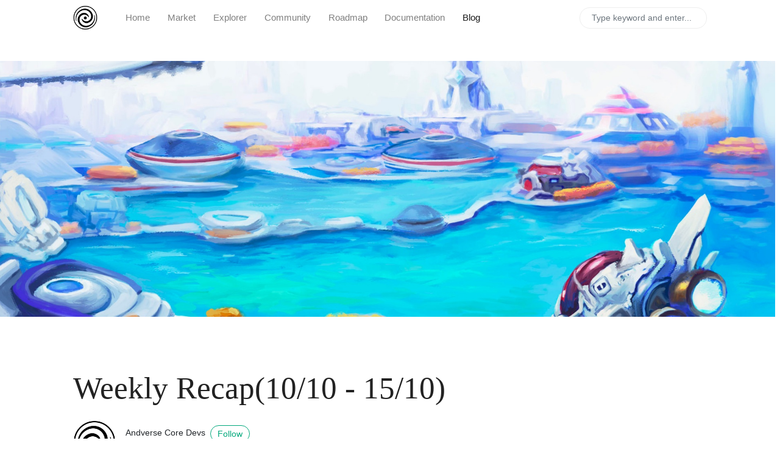

--- FILE ---
content_type: text/html; charset=utf-8
request_url: https://blog.andverse.org/weekly-recap-20221017/
body_size: 12519
content:
<!DOCTYPE html>
<html lang="en">
<head>
    <meta charset="utf-8">
    <meta name="viewport" content="width=device-width, initial-scale=1, shrink-to-fit=no">
    <meta http-equiv="X-UA-Compatible" content="ie=edge">
    <title>Weekly Recap(10/10 - 15/10) | Andverse</title>

    <!-- Begin Jekyll SEO tag v2.7.1 -->
<title>Weekly Recap(10/10 - 15/10) | Andverse</title>
<meta name="generator" content="Jekyll v4.2.1" />
<meta property="og:title" content="Weekly Recap(10/10 - 15/10)" />
<meta name="author" content="Andverse Core Devs" />
<meta property="og:locale" content="en_US" />
<meta name="description" content="Weekly Recap" />
<meta property="og:description" content="Weekly Recap" />
<meta property="og:site_name" content="Andverse" />
<meta property="og:image" content="/assets/images/bg002.jpg" />
<meta property="og:type" content="article" />
<meta property="article:published_time" content="2022-10-17T00:00:00+00:00" />
<meta name="twitter:card" content="summary_large_image" />
<meta property="twitter:image" content="/assets/images/bg002.jpg" />
<meta property="twitter:title" content="Weekly Recap(10/10 - 15/10)" />
<script type="application/ld+json">
{"dateModified":"2022-10-17T00:00:00+00:00","datePublished":"2022-10-17T00:00:00+00:00","@type":"BlogPosting","mainEntityOfPage":{"@type":"WebPage","@id":"/weekly-recap-20221017/"},"publisher":{"@type":"Organization","logo":{"@type":"ImageObject","url":"/assets/images/logo.png"},"name":"Andverse Core Devs"},"author":{"@type":"Person","name":"Andverse Core Devs"},"url":"/weekly-recap-20221017/","image":"/assets/images/bg002.jpg","description":"Weekly Recap","headline":"Weekly Recap(10/10 - 15/10)","@context":"https://schema.org"}</script>
<!-- End Jekyll SEO tag -->


    <link rel="shortcut icon" type="image/x-icon" href="/assets/images/favicon.ico">

    <!-- Font Awesome Icons -->
    <link rel="stylesheet" href="https://use.fontawesome.com/releases/v5.3.1/css/all.css" integrity="sha384-mzrmE5qonljUremFsqc01SB46JvROS7bZs3IO2EmfFsd15uHvIt+Y8vEf7N7fWAU" crossorigin="anonymous">

    <!-- Google Fonts-->
    <link href="https://fonts.googleapis.com/css?family=Lora:400,400i,700" rel="stylesheet">

    <!-- Bootstrap Modified -->
    <link rel="stylesheet" href="/assets/css/main.css">

    <!-- Theme Stylesheet -->
    <link rel="stylesheet" href="/assets/css/theme.css">

    <!-- Jquery on header to make sure everything works, the rest  of the scripts in footer for fast loading -->
    <script
    src="https://code.jquery.com/jquery-3.3.1.min.js"
    integrity="sha256-FgpCb/KJQlLNfOu91ta32o/NMZxltwRo8QtmkMRdAu8="
    crossorigin="anonymous"></script>

    <!-- This goes before </head> closing tag, Google Analytics can be placed here --> 


</head>

<body class="">

    <!-- Navbar -->
    <nav id="MagicMenu" class="topnav navbar navbar-expand-lg navbar-light bg-white fixed-top">
    <div class="container">
        <a class="navbar-logo" href="https://www.andverse.org/" target="_blank">
            <img src="/assets/images/logo.png">
        </a>
        <button class="navbar-toggler collapsed" type="button" data-toggle="collapse" data-target="#navbarColor02" aria-controls="navbarColor02" aria-expanded="false" aria-label="Toggle navigation">
        <span class="navbar-toggler-icon"></span>
        </button>
        <div class="navbar-collapse collapse" id="navbarColor02" style="">
            <ul class="navbar-nav mr-auto d-flex align-items-center">
               <!--  Replace menu links here -->

<li class="nav-item">
<a class="nav-link" href="https://www.andverse.org/">Home</a>
</li>
<li class="nav-item">
<a class="nav-link" href="https://market.andverse.org/">Market</a>
</li>
<li class="nav-item">
<a class="nav-link" href="https://www.andverse.org/explorer">Explorer</a>
</li>
<li class="nav-item">
<a class="nav-link" href="https://www.andverse.org/community">Community</a>
</li>
<li class="nav-item">
<a class="nav-link" href="https://www.andverse.org/roadmap">Roadmap</a>
</li>
<li class="nav-item">
<a class="nav-link" href="https://docs.andverse.org/">Documentation</a>
</li>
<li class="nav-item active">
<a class="nav-link" href="/">Blog</a>
</li>

            </ul>
            <ul class="navbar-nav ml-auto d-flex align-items-center">
                <script src="/assets/js/lunr.js"></script>

<script>
$(function() {
    $("#lunrsearchresults").on('click', '#btnx', function () {
        $('#lunrsearchresults').hide( 1000 );
        $( "body" ).removeClass( "modal-open" );
    });
});
    

var documents = [{
    "id": 0,
    "url": "/404/",
    "title": "",
    "body": " 404 Page not found :(  The requested page could not be found. "
    }, {
    "id": 1,
    "url": "/about.html",
    "title": "About",
    "body": "Made with by Sal @wowthemesnet. "
    }, {
    "id": 2,
    "url": "/author-jane.html",
    "title": "Jane",
    "body": "                        {{page. title}} Follow:         {{ site. authors. jane. site }}         {{ site. authors. jane. bio }}                                   Posts by {{page. title}}:       {% assign posts = site. posts | where: author , jane  %}      {% for post in posts %}      {% include main-loop-card. html %}      {% endfor %}  "
    }, {
    "id": 3,
    "url": "/author-sal.html",
    "title": "Sal",
    "body": "                        {{page. title}} Follow:         {{ site. authors. sal. site }}         {{ site. authors. sal. bio }}                                   Posts by {{page. title}}:       {% assign posts = site. posts | where: author , sal  %}      {% for post in posts %}      {% include main-loop-card. html %}      {% endfor %}  "
    }, {
    "id": 4,
    "url": "/authors-list.html",
    "title": "Authors",
    "body": "{{page. title}}:     {% for author in site. authors %}                                         {{ author[1]. name }} :       (View Posts)      {{ author[1]. bio }}                          &nbsp;       &nbsp;                                    {% endfor %}  "
    }, {
    "id": 5,
    "url": "/categories.html",
    "title": "Categories",
    "body": "          Categories          {% for category in site. categories %}     {{ category[0] }}:           {% assign pages_list = category[1] %}    {% for post in pages_list %}    {% if post. title != null %}     {% if group == null or group == post. group %}           {% include main-loop-card. html %}     {% endif %}    {% endif %}    {% endfor %}    {% assign pages_list = nil %}    {% assign group = nil %}    {% endfor %}                  {% include sidebar-featured. html %}          "
    }, {
    "id": 6,
    "url": "/contact.html",
    "title": "Contact",
    "body": "  Please send your message to {{site. name}}. We will reply as soon as possible!   "
    }, {
    "id": 7,
    "url": "/",
    "title": "Andverse",
    "body": "  {% if page. url ==  /  and 1==2%}        {% assign latest_post = site. posts[0] %}          &lt;div class= topfirstimage  style= background-image: url({% if latest_post. image contains  ://  %}{{ latest_post. image }}{% else %} {{site. baseurl}}/{{ latest_post. image}}{% endif %}); height: 200px;  background-size: cover;  background-repeat: no-repeat; &gt;&lt;/div&gt;           {{ latest_post. title }}  :       {{ latest_post. excerpt | strip_html | strip_newlines | truncate: 136 }}               In         {% for category in latest_post. categories %}        {{ category }},         {% endfor %}                                {{ latest_post. date | date: '%b %d, %Y' }}                            {%- assign second_post = site. posts[1] -%}                        {% if second_post. image %}                         &lt;img class= w-100  src= {% if second_post. image contains  ://  %}{{ second_post. image }}{% else %}{{ second_post. image | absolute_url }}{% endif %}  alt= {{ second_post. title }} &gt;                        {% endif %}                                    {{ second_post. title }}          :           {% if second_post. categories %}                      In             {% for category in second_post. categories %}            {{ category }},             {% endfor %}                                          {% endif %}                      {{ second_post. date | date: '%b %d, %Y' }}                                    {%- assign third_post = site. posts[2] -%}                        {% if third_post. image %}                         &lt;img class= w-100  src= {% if third_post. image contains  ://  %}{{ third_post. image }}{% else %}{{site. baseurl}}/{{ third_post. image }}{% endif %}  alt= {{ third_post. title }} &gt;                        {% endif %}                                    {{ third_post. title }}          :           {% if third_post. categories %}                      In             {% for category in third_post. categories %}            {{ category }},             {% endfor %}                                          {% endif %}                      {{ third_post. date | date: '%b %d, %Y' }}                                    {%- assign fourth_post = site. posts[3] -%}                        {% if fourth_post. image %}                        &lt;img class= w-100  src= {% if fourth_post. image contains  ://  %}{{ fourth_post. image }}{% else %}{{site. baseurl}}/{{ fourth_post. image }}{% endif %}  alt= {{ fourth_post. title }} &gt;                        {% endif %}                                    {{ fourth_post. title }}          :           {% if fourth_post. categories %}                      In             {% for category in fourth_post. categories %}            {{ category }},             {% endfor %}                                          {% endif %}                      {{ fourth_post. date | date: '%b %d, %Y' }}                                  {% for post in site. posts %} {% if post. tags contains  sticky  %}                    {{post. title}}                  {{ post. excerpt | strip_html | strip_newlines | truncate: 136 }}                 Read More            	             {% endif %}{% endfor %}  {% endif %}     {% if paginator. posts %}            All articles:         {% for post in paginator. posts %}      {% include main-loop-card. html %}        {% endfor %}                   {% if paginator. total_pages &gt; 1 %}              {% if paginator. previous_page %}        &laquo; Prev       {% else %}        &laquo;       {% endif %}       {% for page in (1. . paginator. total_pages) %}        {% if page == paginator. page %}        {{ page }}        {% elsif page == 1 %}        {{ page }}        {% else %}        {{ page }}        {% endif %}       {% endfor %}       {% if paginator. next_page %}        Next &raquo;       {% else %}        &raquo;       {% endif %}            {% endif %}                 {% include sidebar-featured. html %}      {% endif %}"
    }, {
    "id": 8,
    "url": "/privacy-policy.html",
    "title": "Privacy Policy",
    "body": "”{{site. name}}” takes your privacy seriously. To better protect your privacy we provide this privacy policy notice explaining the way your personal information is collected and used. Collection of Routine Information: This website track basic information about their visitors. This information includes, but is not limited to, IP addresses, browser details, timestamps and referring pages. None of this information can personally identify specific visitor to this website. The information is tracked for routine administration and maintenance purposes. Cookies: Where necessary, this website uses cookies to store information about a visitor’s preferences and history in order to better serve the visitor and/or present the visitor with customized content. Advertisement and Other Third Parties: Advertising partners and other third parties may use cookies, scripts and/or web beacons to track visitor activities on this website in order to display advertisements and other useful information. Such tracking is done directly by the third parties through their own servers and is subject to their own privacy policies. This website has no access or control over these cookies, scripts and/or web beacons that may be used by third parties. Learn how to opt out of Google’s cookie usage. Links to Third Party Websites: We have included links on this website for your use and reference. We are not responsible for the privacy policies on these websites. You should be aware that the privacy policies of these websites may differ from our own. Security: The security of your personal information is important to us, but remember that no method of transmission over the Internet, or method of electronic storage, is 100% secure. While we strive to use commercially acceptable means to protect your personal information, we cannot guarantee its absolute security. Changes To This Privacy Policy: This Privacy Policy is effective and will remain in effect except with respect to any changes in its provisions in the future, which will be in effect immediately after being posted on this page. We reserve the right to update or change our Privacy Policy at any time and you should check this Privacy Policy periodically. If we make any material changes to this Privacy Policy, we will notify you either through the email address you have provided us, or by placing a prominent notice on our website. Contact Information: For any questions or concerns regarding the privacy policy, please contact us here. "
    }, {
    "id": 9,
    "url": "/tags.html",
    "title": "Tags",
    "body": "          Tags          {% for tag in site. tags %}     {{ tag[0] }}:           {% assign pages_list = tag[1] %}    {% for post in pages_list %}    {% if post. title != null %}     {% if group == null or group == post. group %}           {% include main-loop-card. html %}     {% endif %}    {% endif %}    {% endfor %}    {% assign pages_list = nil %}    {% assign group = nil %}    {% endfor %}                  {% include sidebar-featured. html %}          "
    }, {
    "id": 10,
    "url": "/robots.txt",
    "title": "",
    "body": "      Sitemap: {{ “sitemap. xml”   absolute_url }}   "
    }, {
    "id": 11,
    "url": "/page2/",
    "title": "Andverse",
    "body": "  {% if page. url ==  /  and 1==2%}        {% assign latest_post = site. posts[0] %}          &lt;div class= topfirstimage  style= background-image: url({% if latest_post. image contains  ://  %}{{ latest_post. image }}{% else %} {{site. baseurl}}/{{ latest_post. image}}{% endif %}); height: 200px;  background-size: cover;  background-repeat: no-repeat; &gt;&lt;/div&gt;           {{ latest_post. title }}  :       {{ latest_post. excerpt | strip_html | strip_newlines | truncate: 136 }}               In         {% for category in latest_post. categories %}        {{ category }},         {% endfor %}                                {{ latest_post. date | date: '%b %d, %Y' }}                            {%- assign second_post = site. posts[1] -%}                        {% if second_post. image %}                         &lt;img class= w-100  src= {% if second_post. image contains  ://  %}{{ second_post. image }}{% else %}{{ second_post. image | absolute_url }}{% endif %}  alt= {{ second_post. title }} &gt;                        {% endif %}                                    {{ second_post. title }}          :           {% if second_post. categories %}                      In             {% for category in second_post. categories %}            {{ category }},             {% endfor %}                                          {% endif %}                      {{ second_post. date | date: '%b %d, %Y' }}                                    {%- assign third_post = site. posts[2] -%}                        {% if third_post. image %}                         &lt;img class= w-100  src= {% if third_post. image contains  ://  %}{{ third_post. image }}{% else %}{{site. baseurl}}/{{ third_post. image }}{% endif %}  alt= {{ third_post. title }} &gt;                        {% endif %}                                    {{ third_post. title }}          :           {% if third_post. categories %}                      In             {% for category in third_post. categories %}            {{ category }},             {% endfor %}                                          {% endif %}                      {{ third_post. date | date: '%b %d, %Y' }}                                    {%- assign fourth_post = site. posts[3] -%}                        {% if fourth_post. image %}                        &lt;img class= w-100  src= {% if fourth_post. image contains  ://  %}{{ fourth_post. image }}{% else %}{{site. baseurl}}/{{ fourth_post. image }}{% endif %}  alt= {{ fourth_post. title }} &gt;                        {% endif %}                                    {{ fourth_post. title }}          :           {% if fourth_post. categories %}                      In             {% for category in fourth_post. categories %}            {{ category }},             {% endfor %}                                          {% endif %}                      {{ fourth_post. date | date: '%b %d, %Y' }}                                  {% for post in site. posts %} {% if post. tags contains  sticky  %}                    {{post. title}}                  {{ post. excerpt | strip_html | strip_newlines | truncate: 136 }}                 Read More            	             {% endif %}{% endfor %}  {% endif %}     {% if paginator. posts %}            All articles:         {% for post in paginator. posts %}      {% include main-loop-card. html %}        {% endfor %}                   {% if paginator. total_pages &gt; 1 %}              {% if paginator. previous_page %}        &laquo; Prev       {% else %}        &laquo;       {% endif %}       {% for page in (1. . paginator. total_pages) %}        {% if page == paginator. page %}        {{ page }}        {% elsif page == 1 %}        {{ page }}        {% else %}        {{ page }}        {% endif %}       {% endfor %}       {% if paginator. next_page %}        Next &raquo;       {% else %}        &raquo;       {% endif %}            {% endif %}                 {% include sidebar-featured. html %}      {% endif %}"
    }, {
    "id": 12,
    "url": "/page3/",
    "title": "Andverse",
    "body": "  {% if page. url ==  /  and 1==2%}        {% assign latest_post = site. posts[0] %}          &lt;div class= topfirstimage  style= background-image: url({% if latest_post. image contains  ://  %}{{ latest_post. image }}{% else %} {{site. baseurl}}/{{ latest_post. image}}{% endif %}); height: 200px;  background-size: cover;  background-repeat: no-repeat; &gt;&lt;/div&gt;           {{ latest_post. title }}  :       {{ latest_post. excerpt | strip_html | strip_newlines | truncate: 136 }}               In         {% for category in latest_post. categories %}        {{ category }},         {% endfor %}                                {{ latest_post. date | date: '%b %d, %Y' }}                            {%- assign second_post = site. posts[1] -%}                        {% if second_post. image %}                         &lt;img class= w-100  src= {% if second_post. image contains  ://  %}{{ second_post. image }}{% else %}{{ second_post. image | absolute_url }}{% endif %}  alt= {{ second_post. title }} &gt;                        {% endif %}                                    {{ second_post. title }}          :           {% if second_post. categories %}                      In             {% for category in second_post. categories %}            {{ category }},             {% endfor %}                                          {% endif %}                      {{ second_post. date | date: '%b %d, %Y' }}                                    {%- assign third_post = site. posts[2] -%}                        {% if third_post. image %}                         &lt;img class= w-100  src= {% if third_post. image contains  ://  %}{{ third_post. image }}{% else %}{{site. baseurl}}/{{ third_post. image }}{% endif %}  alt= {{ third_post. title }} &gt;                        {% endif %}                                    {{ third_post. title }}          :           {% if third_post. categories %}                      In             {% for category in third_post. categories %}            {{ category }},             {% endfor %}                                          {% endif %}                      {{ third_post. date | date: '%b %d, %Y' }}                                    {%- assign fourth_post = site. posts[3] -%}                        {% if fourth_post. image %}                        &lt;img class= w-100  src= {% if fourth_post. image contains  ://  %}{{ fourth_post. image }}{% else %}{{site. baseurl}}/{{ fourth_post. image }}{% endif %}  alt= {{ fourth_post. title }} &gt;                        {% endif %}                                    {{ fourth_post. title }}          :           {% if fourth_post. categories %}                      In             {% for category in fourth_post. categories %}            {{ category }},             {% endfor %}                                          {% endif %}                      {{ fourth_post. date | date: '%b %d, %Y' }}                                  {% for post in site. posts %} {% if post. tags contains  sticky  %}                    {{post. title}}                  {{ post. excerpt | strip_html | strip_newlines | truncate: 136 }}                 Read More            	             {% endif %}{% endfor %}  {% endif %}     {% if paginator. posts %}            All articles:         {% for post in paginator. posts %}      {% include main-loop-card. html %}        {% endfor %}                   {% if paginator. total_pages &gt; 1 %}              {% if paginator. previous_page %}        &laquo; Prev       {% else %}        &laquo;       {% endif %}       {% for page in (1. . paginator. total_pages) %}        {% if page == paginator. page %}        {{ page }}        {% elsif page == 1 %}        {{ page }}        {% else %}        {{ page }}        {% endif %}       {% endfor %}       {% if paginator. next_page %}        Next &raquo;       {% else %}        &raquo;       {% endif %}            {% endif %}                 {% include sidebar-featured. html %}      {% endif %}"
    }, {
    "id": 13,
    "url": "/page4/",
    "title": "Andverse",
    "body": "  {% if page. url ==  /  and 1==2%}        {% assign latest_post = site. posts[0] %}          &lt;div class= topfirstimage  style= background-image: url({% if latest_post. image contains  ://  %}{{ latest_post. image }}{% else %} {{site. baseurl}}/{{ latest_post. image}}{% endif %}); height: 200px;  background-size: cover;  background-repeat: no-repeat; &gt;&lt;/div&gt;           {{ latest_post. title }}  :       {{ latest_post. excerpt | strip_html | strip_newlines | truncate: 136 }}               In         {% for category in latest_post. categories %}        {{ category }},         {% endfor %}                                {{ latest_post. date | date: '%b %d, %Y' }}                            {%- assign second_post = site. posts[1] -%}                        {% if second_post. image %}                         &lt;img class= w-100  src= {% if second_post. image contains  ://  %}{{ second_post. image }}{% else %}{{ second_post. image | absolute_url }}{% endif %}  alt= {{ second_post. title }} &gt;                        {% endif %}                                    {{ second_post. title }}          :           {% if second_post. categories %}                      In             {% for category in second_post. categories %}            {{ category }},             {% endfor %}                                          {% endif %}                      {{ second_post. date | date: '%b %d, %Y' }}                                    {%- assign third_post = site. posts[2] -%}                        {% if third_post. image %}                         &lt;img class= w-100  src= {% if third_post. image contains  ://  %}{{ third_post. image }}{% else %}{{site. baseurl}}/{{ third_post. image }}{% endif %}  alt= {{ third_post. title }} &gt;                        {% endif %}                                    {{ third_post. title }}          :           {% if third_post. categories %}                      In             {% for category in third_post. categories %}            {{ category }},             {% endfor %}                                          {% endif %}                      {{ third_post. date | date: '%b %d, %Y' }}                                    {%- assign fourth_post = site. posts[3] -%}                        {% if fourth_post. image %}                        &lt;img class= w-100  src= {% if fourth_post. image contains  ://  %}{{ fourth_post. image }}{% else %}{{site. baseurl}}/{{ fourth_post. image }}{% endif %}  alt= {{ fourth_post. title }} &gt;                        {% endif %}                                    {{ fourth_post. title }}          :           {% if fourth_post. categories %}                      In             {% for category in fourth_post. categories %}            {{ category }},             {% endfor %}                                          {% endif %}                      {{ fourth_post. date | date: '%b %d, %Y' }}                                  {% for post in site. posts %} {% if post. tags contains  sticky  %}                    {{post. title}}                  {{ post. excerpt | strip_html | strip_newlines | truncate: 136 }}                 Read More            	             {% endif %}{% endfor %}  {% endif %}     {% if paginator. posts %}            All articles:         {% for post in paginator. posts %}      {% include main-loop-card. html %}        {% endfor %}                   {% if paginator. total_pages &gt; 1 %}              {% if paginator. previous_page %}        &laquo; Prev       {% else %}        &laquo;       {% endif %}       {% for page in (1. . paginator. total_pages) %}        {% if page == paginator. page %}        {{ page }}        {% elsif page == 1 %}        {{ page }}        {% else %}        {{ page }}        {% endif %}       {% endfor %}       {% if paginator. next_page %}        Next &raquo;       {% else %}        &raquo;       {% endif %}            {% endif %}                 {% include sidebar-featured. html %}      {% endif %}"
    }, {
    "id": 14,
    "url": "/page5/",
    "title": "Andverse",
    "body": "  {% if page. url ==  /  and 1==2%}        {% assign latest_post = site. posts[0] %}          &lt;div class= topfirstimage  style= background-image: url({% if latest_post. image contains  ://  %}{{ latest_post. image }}{% else %} {{site. baseurl}}/{{ latest_post. image}}{% endif %}); height: 200px;  background-size: cover;  background-repeat: no-repeat; &gt;&lt;/div&gt;           {{ latest_post. title }}  :       {{ latest_post. excerpt | strip_html | strip_newlines | truncate: 136 }}               In         {% for category in latest_post. categories %}        {{ category }},         {% endfor %}                                {{ latest_post. date | date: '%b %d, %Y' }}                            {%- assign second_post = site. posts[1] -%}                        {% if second_post. image %}                         &lt;img class= w-100  src= {% if second_post. image contains  ://  %}{{ second_post. image }}{% else %}{{ second_post. image | absolute_url }}{% endif %}  alt= {{ second_post. title }} &gt;                        {% endif %}                                    {{ second_post. title }}          :           {% if second_post. categories %}                      In             {% for category in second_post. categories %}            {{ category }},             {% endfor %}                                          {% endif %}                      {{ second_post. date | date: '%b %d, %Y' }}                                    {%- assign third_post = site. posts[2] -%}                        {% if third_post. image %}                         &lt;img class= w-100  src= {% if third_post. image contains  ://  %}{{ third_post. image }}{% else %}{{site. baseurl}}/{{ third_post. image }}{% endif %}  alt= {{ third_post. title }} &gt;                        {% endif %}                                    {{ third_post. title }}          :           {% if third_post. categories %}                      In             {% for category in third_post. categories %}            {{ category }},             {% endfor %}                                          {% endif %}                      {{ third_post. date | date: '%b %d, %Y' }}                                    {%- assign fourth_post = site. posts[3] -%}                        {% if fourth_post. image %}                        &lt;img class= w-100  src= {% if fourth_post. image contains  ://  %}{{ fourth_post. image }}{% else %}{{site. baseurl}}/{{ fourth_post. image }}{% endif %}  alt= {{ fourth_post. title }} &gt;                        {% endif %}                                    {{ fourth_post. title }}          :           {% if fourth_post. categories %}                      In             {% for category in fourth_post. categories %}            {{ category }},             {% endfor %}                                          {% endif %}                      {{ fourth_post. date | date: '%b %d, %Y' }}                                  {% for post in site. posts %} {% if post. tags contains  sticky  %}                    {{post. title}}                  {{ post. excerpt | strip_html | strip_newlines | truncate: 136 }}                 Read More            	             {% endif %}{% endfor %}  {% endif %}     {% if paginator. posts %}            All articles:         {% for post in paginator. posts %}      {% include main-loop-card. html %}        {% endfor %}                   {% if paginator. total_pages &gt; 1 %}              {% if paginator. previous_page %}        &laquo; Prev       {% else %}        &laquo;       {% endif %}       {% for page in (1. . paginator. total_pages) %}        {% if page == paginator. page %}        {{ page }}        {% elsif page == 1 %}        {{ page }}        {% else %}        {{ page }}        {% endif %}       {% endfor %}       {% if paginator. next_page %}        Next &raquo;       {% else %}        &raquo;       {% endif %}            {% endif %}                 {% include sidebar-featured. html %}      {% endif %}"
    }, {
    "id": 15,
    "url": "/weekly-recap-20221219/",
    "title": "Weekly Recap(12/12 - 24/12)",
    "body": "2022/12/19 - Weekly RecapFrom December 12 to December 24 we completed the following work:  Optimize audio and dynamics. You can learn about the latest news of Andverse project through the following links: Website: https://www. andverse. org/Twitter: https://twitter. com/AndverseOfficalTelegram: https://t. me/andromedametaverseDiscord: https://discord. gg/NJEtrQKeW5Github: https://github. com/andverse-core "
    }, {
    "id": 16,
    "url": "/weekly-recap-20221201/",
    "title": "Monthly Recap(202211)",
    "body": "2022/12/01 - Monthly Recap   The Crystal Run game is further improved, adding play to ear features.     Improve more worldview settings to make the andverse world richer and more interesting.     Adding more views to the central plaza.  You can learn about the latest news of Andverse project through the following links: Website: https://www. andverse. org/Twitter: https://twitter. com/AndverseOfficalTelegram: https://t. me/andromedametaverseDiscord: https://discord. gg/NJEtrQKeW5Github: https://github. com/andverse-core "
    }, {
    "id": 17,
    "url": "/weekly-recap-20221031/",
    "title": "Weekly Recap(24/10 - 29/10)",
    "body": "2022/10/31 - Weekly RecapFrom October 24 to October 29 we completed the following work:    Desktop client update. Add mac client. releases     Enrich plaza buildings.  You can learn about the latest news of Andverse project through the following links: Website: https://www. andverse. org/Twitter: https://twitter. com/AndverseOfficalTelegram: https://t. me/andromedametaverseDiscord: https://discord. gg/NJEtrQKeW5Github: https://github. com/andverse-core "
    }, {
    "id": 18,
    "url": "/weekly-recap-20221017/",
    "title": "Weekly Recap(10/10 - 15/10)",
    "body": "2022/10/17 - Weekly RecapFrom October 10 to October 15 we completed the following work:  Windows desktop client update. releasesYou can learn about the latest news of Andverse project through the following links: Website: https://www. andverse. org/Twitter: https://twitter. com/AndverseOfficalTelegram: https://t. me/andromedametaverseDiscord: https://discord. gg/NJEtrQKeW5Github: https://github. com/andverse-core "
    }, {
    "id": 19,
    "url": "/weekly-recap-20221010/",
    "title": "Weekly Recap(03/10 - 08/10)",
    "body": "2022/10/10 - Weekly RecapFrom October 03 to October 08 we completed the following work:  Continue to optimize the plaza scene. You can learn about the latest news of Andverse project through the following links: Website: https://www. andverse. org/Twitter: https://twitter. com/AndverseOfficalTelegram: https://t. me/andromedametaverseDiscord: https://discord. gg/NJEtrQKeW5Github: https://github. com/andverse-core "
    }, {
    "id": 20,
    "url": "/weekly-recap-20221003/",
    "title": "Weekly Recap(26/09 - 30/09)",
    "body": "2022/10/03 - Weekly RecapFrom September 26 to September 30 we completed the following work:  Mac desktop client development.  Avatar skin system development. You can learn about the latest news of Andverse project through the following links: Website: https://www. andverse. org/Twitter: https://twitter. com/AndverseOfficalTelegram: https://t. me/andromedametaverseDiscord: https://discord. gg/NJEtrQKeW5Github: https://github. com/andverse-core "
    }, {
    "id": 21,
    "url": "/weekly-recap-20220926/",
    "title": "Weekly Recap(19/09 - 24/09)",
    "body": "2022/09/26 - Weekly RecapFrom September 19 to September 24 we completed the following work:  Write scene usage document. links Optimize the central plaza. You can learn about the latest news of Andverse project through the following links: Website: https://www. andverse. org/Twitter: https://twitter. com/AndverseOfficalTelegram: https://t. me/andromedametaverseDiscord: https://discord. gg/NJEtrQKeW5Github: https://github. com/andverse-core "
    }, {
    "id": 22,
    "url": "/weekly-recap-20220919/",
    "title": "Weekly Recap(12/09 - 17/09)",
    "body": "2022/09/19 - Weekly RecapFrom September 12 to September 17 we completed the following work:  Windows desktop client development, improve rendering. You can learn about the latest news of Andverse project through the following links: Website: https://www. andverse. org/Twitter: https://twitter. com/AndverseOfficalTelegram: https://t. me/andromedametaverseDiscord: https://discord. gg/NJEtrQKeW5Github: https://github. com/andverse-core "
    }, {
    "id": 23,
    "url": "/weekly-recap-20220912/",
    "title": "Weekly Recap(05/09 - 10/09)",
    "body": "2022/09/12 - Weekly RecapFrom September 05 to September 10 we completed the following work:  Designed a new set of game logic for Crystal-Run.  Basic scene contract design completed.  Designed simple advertising contract. You can learn about the latest news of Andverse project through the following links: Website: https://www. andverse. org/Twitter: https://twitter. com/AndverseOfficalTelegram: https://t. me/andromedametaverseDiscord: https://discord. gg/NJEtrQKeW5Github: https://github. com/andverse-core "
    }, {
    "id": 24,
    "url": "/weekly-recap-20220905/",
    "title": "Weekly Recap(29/08 - 03/09)",
    "body": "2022/09/05 - Weekly RecapFrom August 29 to September 03 we completed the following work:  The Crystal-Run game continues to improve. You can learn about the latest news of Andverse project through the following links: Website: https://www. andverse. org/Twitter: https://twitter. com/AndverseOfficalTelegram: https://t. me/andromedametaverseDiscord: https://discord. gg/NJEtrQKeW5Github: https://github. com/andverse-core "
    }, {
    "id": 25,
    "url": "/weekly-recap-20220829/",
    "title": "Weekly Recap(22/08 - 27/08)",
    "body": "2022/08/29 - Weekly RecapFrom August 22 to August 27 we completed the following work:  Add Support for WalletConnect.  The parkour-like game is named Crystal-Run, most of the models have been completed. You can learn about the latest news of Andverse project through the following links: Website: https://www. andverse. org/Twitter: https://twitter. com/AndverseOfficalTelegram: https://t. me/andromedametaverseDiscord: https://discord. gg/NJEtrQKeW5Github: https://github. com/andverse-core "
    }, {
    "id": 26,
    "url": "/weekly-recap-20220822/",
    "title": "Weekly Recap(15/08 - 20/08)",
    "body": "2022/08/22 - Weekly RecapFrom August 15 to August 20 we completed the following work:  A parkour-like game is being designed.  Newmask logs into andverse to complete development. Advance notice:  Andverse Workshop #1 in preparation, tentatively scheduled to open on 28 August 2022. You can learn about the latest news of Andverse project through the following links: Website: https://www. andverse. org/Twitter: https://twitter. com/AndverseOfficalTelegram: https://t. me/andromedametaverseDiscord: https://discord. gg/NJEtrQKeW5Github: https://github. com/andverse-core "
    }, {
    "id": 27,
    "url": "/workshop-1-is-coming/",
    "title": "Andverse workshop#1 is coming ",
    "body": "2022/08/22 - Andverse workshop#1 is comingLet us take you into the world of the multiverse  and start your unprecedented exploration of the metaverse and blockchain. In this workshop event, you will have the opportunity to get in touch with a 3D metaverse and discuss the construction of the metaverse with all industry insiders. Event time: August 28, 10:00-11:30 (UTC +4), 14:00-15:30 (UTC +8)Organizer: AndverseTwitter: @AndverseOfficialWebsite: https://www. andverse. org/How to participate: Zoom: 849 4565 8287, Password: 229898  https://us02web. zoom. us/j/84945658287?pwd=bjZVNmpaVFNocEVUUlRPZ3J2dTVQZz09Free 🆓 Rules:Sign up for the online sessions during the event to explore the construction of the Metaverse with industry professionals you are interested in, and let professionals guide you into the world of Andverse. In response to social needs, the metaverse is developed to make our lives more fulfilling and beautiful, but the various problems that arise in the process cannot be solved in a short time, such as privacy issues and monopoly issues. We are committed to exploring a more decentralized, more secure, more flexible, and more interesting metaverse. This event invites all friends who are interested in the development of the Metaverse to join. Participants can become the first players to create “The Matrix” by themselves. Let’s start your creative journey and make a money journey together. We will introduce you to this 3D world and take you to explore the Andverse. The details:Andverse is a decentralized multigalactic world. The Andromeda metaverse, referred to as Andverse for short, will lead different players to open a new virtual experience in the world of blockchain. In this multiverse world—Andverse, there are infinite possibilities waiting for players to discover and explore, and Planet #3, which has been discovered at this stage, will serve as the starting point for players. Starting from here, with our own land resources, let us build a world where consensus belongs. Realize your architectural, design and furnishing dreams. In this decentralized world, you can lease land, display digital collections that you own, or rent digital collections to other players for decoration. Here, you will be able to have your own store, build your own brand, and start playing to earning. Let’s look forward to a decentralized personal ID in Andverse.  https://www. andverse. org/ Participation time:14:00-14:20 Experience the Andverse Metaverse14:20-14:50 Learn about metaverse-related technologies14:50-15:20 Create and deploy the scene of Andverse together15:20-15:30 Q&amp;A session Kind tips:  From 23:59 on August 27th, we will close the registration window for this event, but we have prepared additional places for those who missed the registration. They can join the meeting directly and our staff will take care of them.  This event is free for everyone to participate in and is open to the public, regardless of whether they know the Metaverse or not.  For users who participate in the event, if you want to know more about specific matters, please enter Telegram or follow the official Twitter to communicate with us by private message. Telegram: Contact @andromedametaverse After entering the meeting, please keep the mute state. If you need to speak and then turn it on, you can selectively turn on the video mode. Encourage everyone to actively speak, take the initiative to ask questions and discuss. Registration:Free entry for everyone, whether you are the creator of the metaverse, someone interested in digital projects or someone interested in the blockchain. Participants please ⬇️ comment your email here. Andverse workshop #1 People who should be involved:o Enthusiasts, owners and researchers of digital productso Blockchain developerso Those who are interested in blockchain API and DIDo Investors and initiators of digital projectso People in the blockchain communityo Defi researcherso Metaverse lovers "
    }, {
    "id": 28,
    "url": "/weekly-recap-20220815/",
    "title": "Weekly Recap(08/08 - 13/08)",
    "body": "2022/08/15 - Weekly Recap(08/08 - 13/08)From August 08 to August 13 we completed the following work:  Optimize the FPS of cinema scene.  We released v0. 1. 0 testnet, welcome to experience. Links: https://play. testnet. andverse. orgYou can learn about the latest news of Andverse project through the following links: Website: https://www. andverse. org/Twitter: https://twitter. com/AndverseOfficalTelegram: https://t. me/andromedametaverseDiscord: https://discord. gg/NJEtrQKeW5Github: https://github. com/andverse-core "
    }, {
    "id": 29,
    "url": "/weekly-recap-20220808/",
    "title": "Weekly Recap(01/08 - 06/08)",
    "body": "2022/08/08 - Weekly Recap(01/08 - 06/08)From August 1 to August 6 we completed the following work:  Plaza adds cinemas, but it consumes more resources. The FPS is only 10, which needs to be optimized.  Development of CLI tools. "
    }, {
    "id": 30,
    "url": "/weekly-recap-20220801/",
    "title": "Weekly Recap(25/07 - 30/07)",
    "body": "2022/08/01 - Weekly Recap(25/07 - 30/07)From July 25 to July 30 we completed the following work:  Implement the logic of showing NFT in the scene.  Continue to improve the central plaza. "
    }, {
    "id": 31,
    "url": "/weekly-recap-20220723/",
    "title": "Weekly Recap(18/07 - 23/07)",
    "body": "2022/07/25 - Weekly Recap(18/07 - 23/07)From July 18 to July 23 we completed the following work:  Complete a set of avatars.  Continue to improve the central plaza. "
    }, {
    "id": 32,
    "url": "/weekly-recap-20220718/",
    "title": "Weekly Recap(11/07 - 17/07)",
    "body": "2022/07/18 - Weekly Recap(11/07 - 17/07)From July 11 to July 17 we completed the following work:  Continue to design independent avatar model.  Basically complete the theme design of the central plaza. A small part of the central plaza: "
    }, {
    "id": 33,
    "url": "/weekly-recap-20220711/",
    "title": "Weekly Recap(04/07 - 09/07)",
    "body": "2022/07/11 - Weekly Recap(04/07 - 09/07)From July 4 to July 9 we completed the following work:  Design independent avatar model.  Continue to design the Central Plaza. "
    }, {
    "id": 34,
    "url": "/weekly-recap-20220704/",
    "title": "Weekly Recap(27/06 - 02/07)",
    "body": "2022/07/04 - Weekly Recap(27/06 - 02/07)From June 27 to July 2 we completed the following work:  Improve wearables.  Conceptual design of plaza.  Discuss the story and game design of andverse. "
    }, {
    "id": 35,
    "url": "/weekly-recap-20220627/",
    "title": "Weekly Recap(20/06 - 25/06)",
    "body": "2022/06/27 - Weekly Recap(20/06 - 25/06)From June 20 to June 25 we completed the following work:  Making wearables.  Development scene template. "
    }, {
    "id": 36,
    "url": "/weekly-recap-20220620/",
    "title": "Weekly Recap(13/06 - 18/06)",
    "body": "2022/06/20 - Weekly Recap(13/06 - 18/06)From June 13 to June 18 we completed the following work:  Complete empty scene loading. "
    }, {
    "id": 37,
    "url": "/weekly-recap-20220613/",
    "title": "Weekly Recap(06/06 - 11/06)",
    "body": "2022/06/13 - Weekly Recap(06/06 - 11/06)From June 6 to June 11 we completed the following work:  Development of content services.  Render the empty scenes. "
    }, {
    "id": 38,
    "url": "/weekly-recap-20220606/",
    "title": "Weekly Recap(30/05 - 04/06)",
    "body": "2022/06/06 - Weekly Recap(30/05 - 04/06)From May 30 to June 4 we completed the following work:  Development of content services. "
    }, {
    "id": 39,
    "url": "/weekly-recap-20220530/",
    "title": "Weekly Recap(23/05 - 28/05)",
    "body": "2022/05/30 - Weekly Recap(23/05 - 28/05)From May 23 to May 28 we completed the following work:  Research and development of content services. "
    }, {
    "id": 40,
    "url": "/weekly-recap-20220523/",
    "title": "Weekly Recap(16/05 - 21/05)",
    "body": "2022/05/23 - Weekly Recap(16/05 - 21/05)From May 16 to May 21 we completed the following work:  Model optimization: reduce the number of faces in a mesh.  Add avatar model animation, such as walking, dancing, etc.  Research and development of content services. "
    }, {
    "id": 41,
    "url": "/weekly-recap-20220516/",
    "title": "Weekly Recap(09/05 - 14/05)",
    "body": "2022/05/16 - Weekly Recap(09/05 - 14/05)From May 9 to May 14 we completed the following work:  Create Avatar model and bind bones.  Create wearables such as clothes, pants, shoes, etc. "
    }, {
    "id": 42,
    "url": "/weekly-recap-20220509/",
    "title": "Weekly Recap(02/05 - 07/05)",
    "body": "2022/05/09 - Weekly Recap(02/05 - 07/05)From May 2 to May 7 we completed the following work:  Create Elf assistant interactive animation effects Scene basic model is in production"
    }, {
    "id": 43,
    "url": "/weekly-recap-20220505/",
    "title": "Weekly Recap(25/04 - 30/04)",
    "body": "2022/05/05 - Weekly Recap(25/04 - 30/04)From April 25 to April 30 we completed the following work:  Elf assistant draft completed Scene basic model is in production"
    }, {
    "id": 44,
    "url": "/weekly-recap-20220425/",
    "title": "Weekly Recap(18/04 - 23/04)",
    "body": "2022/04/25 - Weekly Recap(18/04 - 23/04)From January April 18 to April 23 we completed the following work:  Design and formulate VI elements and environmental color matching Design the basic image of Avatar"
    }, {
    "id": 45,
    "url": "/weekly-recap-20220418/",
    "title": "Weekly Recap(11/04 - 16/04)",
    "body": "2022/04/18 - Weekly Recap(11/04 - 16/04)From January April 11 to April 16 we completed the following work:  Define the standard format of scene resources Define the scene data structure"
    }, {
    "id": 46,
    "url": "/weekly-recap-20220411/",
    "title": "Weekly Recap(04/04 - 08/04)",
    "body": "2022/04/11 - Weekly Recap(04/04 - 08/04)From January April 04 to April 08 we completed the following work:  Research on economic model of v0. 2 version of white paper; Andromeda video style and camera scene construction research and implementation. "
    }, {
    "id": 47,
    "url": "/weekly-recap-20220404/",
    "title": "Weekly Recap(28/03 - 02/04)",
    "body": "2022/04/04 - Weekly Recap(28/03 - 02/04)From January Mar 20 to April 02 we completed the following work:  3D engine technology architecture design evaluation; Conduct a new white paper Core-Devs Seminar; Update Andverse’s user story. "
    }, {
    "id": 48,
    "url": "/weekly-recap-20220329/",
    "title": "Weekly Recap(21/03 - 25/03)",
    "body": "2022/03/29 - Weekly Recap(21/03 - 25/03)From January Mar 21 to Mar 25 we completed the following work:  Planet #3 Genesis plaza concept design description: Plane sketch design of Genesis plaza on Planet #3; Client-side 3D rendering engine technical solution evaluation;Building sketches and building models of building units 1, 2, 3, and 4 have been completed. "
    }, {
    "id": 49,
    "url": "/weekly-recap-20220307/",
    "title": "Weekly Recap(28/02 - 5/03)",
    "body": "2022/03/07 - Weekly Recap(28/02 - 05/03)From January Feb 28 to Mar 05 we completed the following work.  Development work:     Andverse secne design   Build 3D model sample   Fixed bugs.    "
    }, {
    "id": 50,
    "url": "/weekly-recap-20220228/",
    "title": "Weekly Recap(21/02 - 25/02)",
    "body": "2022/02/28 - Weekly Recap(21/02 - 25/02)From January Feb 21 to Feb 25 we completed the following work.  Development work:     3D model rule making （Draft）   3D scene construction (In Process)   Fixed bugs.    "
    }, {
    "id": 51,
    "url": "/weekly-recap-20220221/",
    "title": "Weekly Recap(14/02 - 20/02)",
    "body": "2022/02/21 - Weekly Recap(14/02 - 20/02)From January Feb 14 to Feb 20 we completed the following work.  Development work:     Lands/estates selection optimization.     Fixed bugs. "
    }, {
    "id": 52,
    "url": "/weekly-recap-20220124/",
    "title": "Weekly Recap(17/01 - 21/01)",
    "body": "2022/01/24 - Weekly Recap(17/01 - 21/01)From January 17 to January 21 we completed the following work.  Development work.      Launched: Add feature, show lands number of estate on land modal;   Launched testnet: Add feature, add lands to estate;   Launched testnet: Add feature, split lands from estate;   Launched testnet: Refactor, improvement performance;   Launched testnet: Fixed bugs.    "
    }, {
    "id": 53,
    "url": "/weekly-recap-20220117/",
    "title": "Weekly Recap(10/01 - 14/01)",
    "body": "2022/01/17 - Weekly Recap(10/01 - 14/01)From January 10 to January 14 we completed the following work.  Development work.      Andverse Market V0. 2. 1 launched.    You can change your estate information.    Fixed some bugs.    "
    }, {
    "id": 54,
    "url": "/weekly-recap-20220110/",
    "title": "Weekly Recap(03/01 - 07/01)",
    "body": "2022/01/10 - Weekly Recap(03/01 - 07/01)From January 07 to January 07 we completed the following work.  Development work.      Complete Andverse Market V0. 2. 1 development, improvement andverse market UX.    Andverse Market V0. 2. 1 launched on testnet.    "
    }, {
    "id": 55,
    "url": "/weekly-recap-20211231/",
    "title": "Weekly Recap(27/12 - 31/12)",
    "body": "2022/01/04 - Weekly Recap(27/12 - 31/12)From December 27 to December 31 we completed the following work.  Development work.      Andverse Market V0. 2. 1 product design.    Andverse communication technology research.    "
    }, {
    "id": 56,
    "url": "/weekly-recap-20211225/",
    "title": "Weekly Recap(20/12 - 25/12)",
    "body": "2021/12/25 - Weekly Recap(20/12 - 25/12)From December 20 to December 25 we completed the following work.  Development work.      Andverse Market V0. 2 is launched:         Show all the maps of Andverse;     Add multiple selection feature;     Increase the feature of synthetic assets;     Support estate display information;          "
    }, {
    "id": 57,
    "url": "/weekly-recap-20211218/",
    "title": "Weekly Recap(13/12 - 18/12)",
    "body": "2021/12/18 - Weekly Recap(13/12 - 18/12)From December 13 to December 18 we completed the following work.  Development work.      Update andverse market data acquisition process.    Andverse market ui optimization.    Fix bugs that interact with the NewPay client.    Start 3D technology selection.    "
    }, {
    "id": 58,
    "url": "/weekly-recap-20211212/",
    "title": "Weekly Recap(06/12 - 12/12)",
    "body": "2021/12/12 - Weekly Recap(06/12 - 12/12)From December 6 to December 12 we completed the following work.  Development work.      Completed the feature of combining and spliting estate.    Completed the performance optimization of andverse market map.    Graphical display of estate tokenURI.    Add the cache for land/query API.    Document system updated.    "
    }, {
    "id": 59,
    "url": "/weekly-recap-20211203/",
    "title": "Weekly Recap(29/11 - 03/12)",
    "body": "2021/12/06 - Weekly Recap(29/11 - 03/12)From November 29 to December 3 we completed the following work.  Development work.      Completed estate contract development   Finish the graph node and api for the estate and land   Finish setting up the estate metaData api   Update blog system UI design   Front-end performance optimization   Operation work.  Officially launch the blog system to release weekly and monthly reports. "
    }, {
    "id": 60,
    "url": "/weekly-recap-202111/",
    "title": "Monthly Recap(01/11 - 30/11)",
    "body": "2021/11/30 - Monthly Recap(01/11 - 30/11)In November 2021, we officially launched the Andverse project. Updates：:  On November 11, 2021, we launched Market v0. 1, where users can Mint lands and prepare for the next step of managing land and building interaction scenarios.  Created twitter, discord, telegram, medium and other communities.  Improve the official website information, add roadmap, subscription and other feature.  Documentation website docs. adverse. org launched. Milestones::  Andverse Market v0. 1 Launched. In Progress::  Writing whitePaper v0. 2.  Development     Development of Market v0. 2 features: new maps, parcel composition and splitting, etc. .    Community development planning, including documentation, meetings, AEP (Andverse Evolution Proposal), etc;    marketing     Improving the onboarding process and introducing brand partners.    "
    }, {
    "id": 61,
    "url": "/weekly-recap-20211128/",
    "title": "Weekly Recap(22/11 - 28/11)",
    "body": "2021/11/29 - Weekly Recap(22/11 - 28/11)From November 22-27, 2021, we completed the following work:  Development work:     andverse. market v0. 2 overall solution discussion and design:         Mint lands     Synthesis of properties     Uploading property information     Splitting properties     Adding Properties          Andverse map display solution design and development   andverse-api complete data export   Design and development of related real estate contracts   Design and development of related API feature    Operation work:     andverse. org add subscription function.    Adding blog system;   "
    }];

var idx = lunr(function () {
    this.ref('id')
    this.field('title')
    this.field('body')

    documents.forEach(function (doc) {
        this.add(doc)
    }, this)
});


    
function lunr_search(term) {
    $('#lunrsearchresults').show( 1000 );
    $( "body" ).addClass( "modal-open" );
    
    document.getElementById('lunrsearchresults').innerHTML = '<div id="resultsmodal" class="modal fade show d-block"  tabindex="-1" role="dialog" aria-labelledby="resultsmodal"> <div class="modal-dialog shadow-lg" role="document"> <div class="modal-content"> <div class="modal-header" id="modtit"> <button type="button" class="close" id="btnx" data-dismiss="modal" aria-label="Close"> &times; </button> </div> <div class="modal-body"> <ul class="mb-0"> </ul>    </div> <div class="modal-footer"><button id="btnx" type="button" class="btn btn-secondary btn-sm" data-dismiss="modal">Close</button></div></div> </div></div>';
    if(term) {
        document.getElementById('modtit').innerHTML = "<h5 class='modal-title'>Search results for '" + term + "'</h5>" + document.getElementById('modtit').innerHTML;
        //put results on the screen.
        var results = idx.search(term);
        if(results.length>0){
            //console.log(idx.search(term));
            //if results
            for (var i = 0; i < results.length; i++) {
                // more statements
                var ref = results[i]['ref'];
                var url = documents[ref]['url'];
                var title = documents[ref]['title'];
                var body = documents[ref]['body'].substring(0,160)+'...';
                document.querySelectorAll('#lunrsearchresults ul')[0].innerHTML = document.querySelectorAll('#lunrsearchresults ul')[0].innerHTML + "<li class='lunrsearchresult'><a href='" + url + "'><span class='title'>" + title + "</span><br /><small><span class='body'>"+ body +"</span><br /><span class='url'>"+ url +"</span></small></a></li>";
            }
        } else {
            document.querySelectorAll('#lunrsearchresults ul')[0].innerHTML = "<li class='lunrsearchresult'>Sorry, no results found. Close & try a different search!</li>";
        }
    }
    return false;
}
</script>
<style>
    .lunrsearchresult .title {color: #d9230f;}
    .lunrsearchresult .url {color: silver;}
    .lunrsearchresult a {display: block; color: #777;}
    .lunrsearchresult a:hover, .lunrsearchresult a:focus {text-decoration: none;}
    .lunrsearchresult a:hover .title {text-decoration: underline;}
</style>




<form class="bd-search hidden-sm-down" onSubmit="return lunr_search(document.getElementById('lunrsearch').value);">
<input type="text" class="form-control text-small"  id="lunrsearch" name="q" value="" placeholder="Type keyword and enter..."> 
</form>
            </ul>
        </div>
    </div>
    </nav>

    <!-- Search Results -->
    <div id="lunrsearchresults">
        <ul class="mb-0"></ul>
    </div>

    <!-- Content -->
    <main role="main" class="site-content">
        
<div class="container">
<div class="jumbotron jumbotron-fluid mb-3 pl-0 pt-0 pb-0 bg-white position-relative">
		
		<div class="tofront full-width posttopimg" style="background-image:url(/assets/images/bg002.jpg)">
		</div>
		
		<div class="h-100 tofront">
			<div class="justify-content-center">
				<div class="pr-0 pt-4 pb-4 align-self-center">
					<h1 class="display-4 mb-4 article-headline">Weekly Recap(10/10 - 15/10)</h1>
					<div class="d-flex align-items-center">
                        
                        <img class="rounded-circle" src="/assets/images/logo.png" alt="Andverse Core Devs" width="70"/>
                        
						<small class="ml-3"> Andverse Core Devs <span><a target="_blank" href="https://twitter.com/AndverseOffical" class="btn btn-outline-success btn-sm btn-round ml-1">Follow</a></span>
                            <span class="text-muted d-block mt-1">Oct 17, 2022 · <span class="reading-time">
  
  
    1 min read
  
</span>
    </span>
						</small>
					</div>
				</div>
                
			</div>
		</div>
	</div>
</div>





<div class="container-lg pt-4 pb-4">
	<div class="row justify-content-center">
        
        
        <!-- Share -->
		<!-- <div class="col-lg-2 pr-4 mb-4 col-md-12">
			<div class="sticky-top sticky-top-offset text-center">
				<div class="text-muted">
					Share this
				</div>
				<div class="share d-inline-block">

					<div class="a2a_kit a2a_kit_size_32 a2a_default_style">
						<a class="a2a_dd" href="https://www.addtoany.com/share"></a>
						<a class="a2a_button_facebook"></a>
						<a class="a2a_button_twitter"></a>
					</div>
					<script async src="https://static.addtoany.com/menu/page.js"></script>
					
				</div>
			</div>
		</div> -->
        
		<div class="col-md-12 col-lg-8">
            
            <p class="text-uppercase font-weight-bold">
                <span class="catlist">
				
                  <a class="sscroll text-danger" href="/categories.html#weekly-recap">weekly-recap</a><span class="sep">, </span>
                
                </span>
			</p>
			
            <!-- Article -->
			<article class="article-post">   
			<h1 id="weekly-recap">Weekly Recap</h1>

<p>From October 10 to October 15 we completed the following work:</p>

<ul>
  <li>Windows desktop client update. <a href="https://github.com/andverse-core/explorer-desktop-launcher/releases/tag/v0.1.45">releases</a></li>
</ul>

<p><br />
You can learn about the latest news of Andverse project through the following links:</p>

<p>Website: <a href="https://www.andverse.org/">https://www.andverse.org/</a><br />
Twitter: <a href="https://twitter.com/AndverseOffical">https://twitter.com/AndverseOffical</a><br />
Telegram: <a href="https://t.me/andromedametaverse">https://t.me/andromedametaverse</a><br />
Discord: <a href="https://discord.gg/NJEtrQKeW5">https://discord.gg/NJEtrQKeW5</a><br />
Github: <a href="https://github.com/andverse-core">https://github.com/andverse-core</a></p>
                
			</article>
			
			<!-- Tags -->
			<div class="mb-4">
				<span class="taglist">
				
				</span>
			</div>
 
            <!-- Mailchimp Subscribe Form -->
            
            
            
            <!-- Comments -->
            
            
		</div>
        
        
	</div>
</div>


<!-- Aletbar Prev/Next -->
<!-- 
<div class="alertbar">
    <div class="container">
        <div class="row prevnextlinks small font-weight-bold">
          
            <div class="col-md-6 rightborder pl-0">
                <a class="text-dark" href="/weekly-recap-20221010/"> <img height="30px" class="mr-1" src="/assets/images/bg002.jpg">  Weekly Recap(03/10 - 08/10)</a>
            </div>
          
          
            <div class="col-md-6 text-right pr-0">
                <a class="text-dark" href="/weekly-recap-20221031/"> Weekly Recap(24/10 - 29/10)  <img height="30px" class="ml-1" src="/assets/images/bg002.jpg"> </a>
            </div>
          
        </div>
    </div>
</div>

 -->
    </main>


    <!-- Scripts: popper, bootstrap, theme, lunr -->
    <script src="https://cdnjs.cloudflare.com/ajax/libs/popper.js/1.14.6/umd/popper.min.js" integrity="sha384-wHAiFfRlMFy6i5SRaxvfOCifBUQy1xHdJ/yoi7FRNXMRBu5WHdZYu1hA6ZOblgut" crossorigin="anonymous"></script>

    <script src="https://stackpath.bootstrapcdn.com/bootstrap/4.2.1/js/bootstrap.min.js" integrity="sha384-B0UglyR+jN6CkvvICOB2joaf5I4l3gm9GU6Hc1og6Ls7i6U/mkkaduKaBhlAXv9k" crossorigin="anonymous"></script>

    <script src="/assets/js/theme.js"></script>


    <!-- Footer -->
    <footer class="bg-white border-top p-3 text-muted small">
        <div class="container">
        <div class="row align-items-center justify-content-between">
            <div>
                <span class="navbar-brand mr-2 mb-0"><strong>Andverse</strong></span>
                <span>Copyright © 2021 </span>
            </div>
            <div>
                Andverse is a decentralized multigalactic metaverse.
            </div>
        </div>
        </div>
    </footer>

    <!-- All this area goes before </body> closing tag --> 


</body>

</html>
